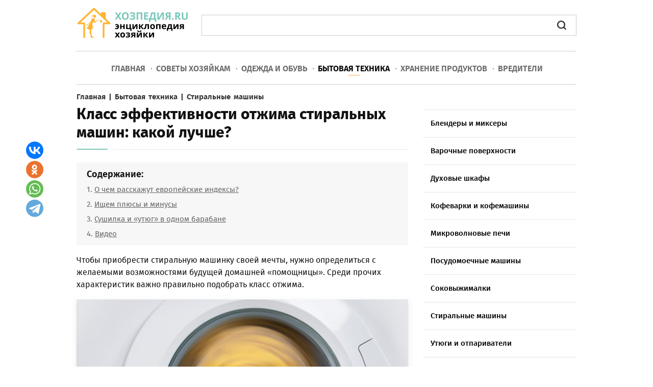

--- FILE ---
content_type: text/html; charset=utf-8
request_url: https://hozpedia.ru/klass-otzhima-v-stiralnyh-mashinah-kakoj-luchshe.html
body_size: 12562
content:
<!DOCTYPE html>
<html xmlns:og="http://ogp.me/ns#" xmlns:fb="http://ogp.me/ns/fb#" xmlns="http://www.w3.org/1999/xhtml" xml:lang="ru-ru" lang="ru-ru" dir="ltr">
<head>
<script type="text/javascript" defer src="https://hozpedia.ru/media/plg_speedcache/cache/js/sc_291c01d530de68c4f4614f9475093aa9.js"></script>
<meta name="viewport" content="width=device-width, initial-scale=1.0">
<base href="https://hozpedia.ru/klass-otzhima-v-stiralnyh-mashinah-kakoj-luchshe.html" />
	<meta http-equiv="content-type" content="text/html; charset=utf-8" />
	<meta name="twitter:card" content="summary" />
	<meta name="twitter:url" content="https://hozpedia.ru/klass-otzhima-v-stiralnyh-mashinah-kakoj-luchshe.html" />
	<meta name="twitter:title" content="Класс отжима в стиральных машинах: какой лучше, что означает" />
	<meta name="twitter:description" content="Характеристика классов отжима стиральных машин. Советы по выбору класса отжима в агрегате. Другие параметры и функции стиральных машин. " />
	<meta name="twitter:image" content="https://hozpedia.ru/images/sovety/klass-otzhima-v-stiralnyh-mashinah-kakoj-luchshe1.jpg" />
	<meta name="description" content="Характеристика классов отжима стиральных машин. Советы по выбору класса отжима в агрегате. Другие параметры и функции стиральных машин. " />
	<title>Класс отжима в стиральных машинах: какой лучше, что означает</title>
	<link href="https://hozpedia.ru/klass-otzhima-v-stiralnyh-mashinah-kakoj-luchshe.html" rel="canonical" />
	<link href="/templates/hozpedia/favicon.ico" rel="shortcut icon" type="image/vnd.microsoft.icon" />
	<link href="/components/com_jcomments/tpl/default/style.css?v=3002" rel="stylesheet" type="text/css" />
	<link href="/plugins/content/extravote/assets/extravote.css" rel="stylesheet" type="text/css" />
	<link href="/templates/hozpedia/css/template.css" rel="stylesheet" type="text/css" />
	<link href="/templates/hozpedia/css/slicknav.css" rel="stylesheet" type="text/css" />
	<link href="/plugins/system/speedcache/lazy_loading/css/jquery.lazyload.fadein.css" rel="stylesheet" type="text/css" />
	<link href="/plugins/system/speedcache/lazy_loading/css/jquery.lazyloadxt.spinner.css" rel="stylesheet" type="text/css" />
	<link href="https://hozpedia.ru/modules/mod_je_accordionmenu/css/style.css" rel="stylesheet" type="text/css" />
	<script type="text/javascript" defer src="https://hozpedia.ru/media/plg_speedcache/cache/js/sc_d11658a04074beb81767e82053cb3978.js"></script>
	<script type="text/javascript" defer src="https://hozpedia.ru/media/plg_speedcache/cache/js/sc_60965474f92f25f534047a6d8050276a.js"></script>
	<script type="text/javascript" defer src="https://hozpedia.ru/media/plg_speedcache/cache/js/sc_fe8d80d54f454eee51018c23c5612e23.js"></script>
	<script src="/media/jui/js/jquery.min.js?2d2b830b6c4f22b78482d318b879e0bd" type="text/javascript" defer="defer"></script>
	<script type="text/javascript" defer src="https://hozpedia.ru/media/plg_speedcache/cache/js/sc_fc3d7a2d6cad7d84e944659757874b9d.js"></script>
	<script type="text/javascript" defer src="https://hozpedia.ru/media/plg_speedcache/cache/js/sc_5de26554b681a93dff34035ffa6b21d9.js"></script>
	<script type="text/javascript" defer src="https://hozpedia.ru/media/plg_speedcache/cache/js/sc_da43cfab200de30d7e1191c0b1a00d70.js"></script>
	<script src="/plugins/system/speedcache/lazy_loading/js/jquery.lazyload.min.js" type="text/javascript"></script>
	<script type="text/javascript" defer src="https://hozpedia.ru/media/plg_speedcache/cache/js/sc_49385dd51ba98744b5c941041e8261c3.js"></script>
	<script type="text/javascript" defer src="https://hozpedia.ru/media/plg_speedcache/cache/js/sc_2e20f439b404faea92f954d3637caeef.js"></script>
	<!-- Perfect Open Graph Tags -->
	<meta property="og:title" content="Класс отжима в стиральных машинах: какой лучше, что означает"/>
	<meta property="og:type" content="article"/>
	<meta property="og:url" content="https://hozpedia.ru/klass-otzhima-v-stiralnyh-mashinah-kakoj-luchshe.html"/>
	<meta property="og:site_name" content="hozpedia.ru"/>
	<meta property="og:description" content="Характеристика классов отжима стиральных машин. Советы по выбору класса отжима в агрегате. Другие параметры и функции стиральных машин. "/>
	<meta property="og:image" content="https://hozpedia.ru/images/sovety/klass-otzhima-v-stiralnyh-mashinah-kakoj-luchshe1.jpg"/>

<script type="text/javascript" defer src="https://hozpedia.ru/media/plg_speedcache/cache/js/sc_e73aecda17aef85b6300a100806ae6e9.js"></script>
<script type="text/javascript" defer src="https://hozpedia.ru/media/plg_speedcache/cache/js/sc_93dd1776c965adb0084fd72dd7bb4290.js"></script>
</head>
<body>
<div class="mainmoby">
<div class="slicknav_menu"><a href="#" aria-haspopup="true" tabindex="0" class="slicknav_btn slicknav_collapsed"><span class="slicknav_menutxt">МЕНЮ</span><span class="slicknav_icon"><span class="slicknav_icon-bar"></span><span class="slicknav_icon-bar"></span><span class="slicknav_icon-bar"></span></span></a><a id="logomin" href="/" class="slicknav_collapsed">ХОЗПЕДИЯ.RU</a></div>
</div>
<div id="wrapper">
<div id="container">
<div class="headers">
<a href="/">
<img class="speedcache-lazy speedcache-lazy-hidden logo" data-speedcachelazy-srcset="/templates/hozpedia/img/logo440.webp 2x" src="[data-uri]" data-speedcachelazy-src="/templates/hozpedia/img/logo.webp" alt=""  width="220" height="64" /><noscript><img class="logo" srcset="/templates/hozpedia/img/logo440.webp 2x" src="/templates/hozpedia/img/logo.webp" alt=""  width="220" height="64" /></noscript>
</a>
<div class="search">
<script type="text/javascript" defer src="https://hozpedia.ru/media/plg_speedcache/cache/js/sc_427075d5f127474d5bec633448bef928.js"></script>
<gcse:search></gcse:search>
</div>
</div>
<div class="borderbott topmain article">
<ul class="nav menu" id="main">
<li class="item-259"><a href="/" >Главная</a></li><li class="item-196"><a href="/sovety-khozyajkam.html" >Советы хозяйкам</a></li><li class="item-274 parent"><a href="/odezhda-i-obuv.html" >Одежда и обувь</a></li><li class="item-275 active parent"><a href="/bytovaya-tekhnika.html" >Бытовая техника</a></li><li class="item-295"><a href="/khranenie-produktov.html" >Хранение продуктов</a></li><li class="item-276"><a href="/vrediteli.html" >Вредители</a></li></ul>

<script type="text/javascript" defer src="https://hozpedia.ru/media/plg_speedcache/cache/js/sc_5e62d50fe8f549a7b5fbf110158c3873.js"></script>
</div>


<div id="system-message-container">
	</div>

<div class="sovety">
<div class="article-left">
<div class="breadcrumbs sov" itemscope itemtype="https://schema.org/BreadcrumbList">
<span itemprop="itemListElement" itemscope itemtype="https://schema.org/ListItem"><a href="/" itemprop="item"" class="pathway"><span itemprop="name">Главная</span></a><meta itemprop="position" content="1" /></span> | <span itemprop="itemListElement" itemscope itemtype="https://schema.org/ListItem"><a href="/bytovaya-tekhnika.html" itemprop="item"" class="pathway"><span itemprop="name">Бытовая техника</span></a><meta itemprop="position" content="2" /></span> | <span itemprop="itemListElement" itemscope itemtype="https://schema.org/ListItem"><a href="/stiralnye-mashiny.html" itemprop="item"" class="pathway"><span itemprop="name">Стиральные машины</span></a><meta itemprop="position" content="3" /></span></div>
<span itemscope itemtype="https://schema.org/Article">
<div class="titleh"><h1 itemprop="headline">Класс эффективности отжима стиральных машин: какой лучше?</h1></div>
<meta itemprop="datePublished" content="2018-05-19 18:14:07" />
<meta itemprop="dateModified" content="2023-01-30 11:25:09" />
<div id="tocst"><span>Содержание:</span><ol><li><a href="#title0">О чем расскажут европейские индексы?</a></li>
<li><a href="#title1">Ищем плюсы и минусы</a></li>
<li><a href="#title2">Сушилка и «утюг» в одном барабане</a></li>
<li><a href="#title3">Видео</a></li></ol></div><p>Чтобы приобрести стиральную машинку своей мечты, нужно определиться с желаемыми возможностями будущей домашней «помощницы». Среди прочих характеристик важно правильно подобрать класс отжима.</p>
<div class="illustr"><img class="speedcache-lazy speedcache-lazy-hidden" height="400" itemprop="image" src="[data-uri]" data-speedcachelazy-src="/images/sovety/klass-otzhima-v-stiralnyh-mashinah-kakoj-luchshe1.jpg" alt="Отжим – важнейший процесс стирки" width="650" /><noscript><img itemprop="image" src="/images/sovety/klass-otzhima-v-stiralnyh-mashinah-kakoj-luchshe1.jpg" alt="Отжим – важнейший процесс стирки" width="650" /></noscript> <span class="istochnik">Отжим – важнейший процесс стирки</span></div>
<div class="tiz3"><div id="yandex_rtb_R-A-276835-34"></div>
<script type="text/javascript" defer src="https://hozpedia.ru/media/plg_speedcache/cache/js/sc_6ae97ee9bc2061ef87adbfa2793db377.js"></script></div>
<h2 id="title0">О чем расскажут европейские индексы?</h2>
<p>Прежде всего следует разобраться, что такое класс отжима в стиральных машинах. Считается, что это один из самых важных параметров оценки современных моделей. Он характеризует процент влажности, оставшийся в постиранных вещах. Данный показатель зависит от количества оборотов барабана в секунду – чем выше скорость, тем суше вещи.</p>
<p>Чтобы рассчитать эффективность названного процесса в домашних условиях, нужно взвесить отжатое белье, высушить его и снова взвесить. Затем следует произвести несложный расчет: вычесть вес высушенного белья из веса влажного, результат разделить на вес сухих вещей и умножить на 100%.</p>
<p>Например, после стирки вы взвесили белье, вышло 5 кг. После сушки его вес уменьшился до 3 кг. В результате вычитания получаем число 2. Делим его на 3 – выходит 0,66. Умножаем дробь на 100% – получается, что процент влажности составляет 66%.</p>
<div class="illustr"><img class="speedcache-lazy speedcache-lazy-hidden" height="400" itemprop="image" src="[data-uri]" data-speedcachelazy-src="/images/sovety/klass-otzhima-v-stiralnyh-mashinah-kakoj-luchshe2.jpg" alt="Классы эффективности отжима" width="650" /><noscript><img itemprop="image" src="/images/sovety/klass-otzhima-v-stiralnyh-mashinah-kakoj-luchshe2.jpg" alt="Классы эффективности отжима" width="650" /></noscript> <span class="istochnik">Классы эффективности отжима</span></div>
<p>К счастью, при покупке техники в магазине ничего самостоятельно считать не придется. Класс отжима стиральной машины обычно указан в документации к модели. Он классифицируется индексами от A до G. Это европейский стандарт качества сушки белья, который принят во всем мире. Каждый показатель означает, насколько сухими окажутся ваши вещи после окончания стирки. Рассмотрим классификацию подробнее:</p>
<ul>
<li><strong>G </strong>– процент влаги после отжима выше 90%. В таких агрегатах белье на выходе будет сухим лишь на 10%. Количество оборотов барабана в минуту – 400;</li>
<li><strong>F </strong>– предполагает эффективность отжима 81-90% со скоростью 600 оборотов в минуту;</li>
<li><strong>E </strong>– процент оставшейся после стирки влаги – 72-81%. Техника этого класса «прокрутит» белье со скоростью 800 оборотов в минуту;</li>
<li><strong>D</strong> – в вещах останется 63-72% влаги. Скорость – 1000 оборотов в минуту;</li>
<li><strong>C </strong>– обеспечит эффективность отжима на 54-63%. При этом барабан будет крутиться со скоростью 1200 оборотов в минуту;</li>
<li><strong>B</strong> – стиральная машина отжимает белье на скорости 1400 оборотов в минуту, оставляя в нем не более 45-54% влаги;</li>
<li><strong>A</strong> – обеспечивает самый сухой отжим – в вещах остается не более 45% влаги. Скорость –1600 оборотов в минуту.</li>
</ul>
<h2 id="title1">Ищем плюсы и минусы</h2>
<p>Из характеристик видно, что класс А позволяет доставать белье из стиральной машины практически сухим. Это особенно удобно при стирке толстых вещей, например джинсов, курток, полотенец. Если их плохо отжать, они будут очень тяжелыми. Обладателям стиральных машин с низким классом отжима придется немало потрудиться, чтобы вытащить из барабана и развесить такие вещи. Если физические нагрузки вам противопоказаны, лучше приобрести модель с высоким классом отжима.</p>
<div class="illustr"><img class="speedcache-lazy speedcache-lazy-hidden" height="400" itemprop="image" src="[data-uri]" data-speedcachelazy-src="/images/sovety/klass-otzhima-v-stiralnyh-mashinah-kakoj-luchshe3.jpg" alt="Обладателям стиральных машин с низким классом отжима придется немало потрудиться, чтобы вытащить из барабана и развесить мокрые вещи" width="650" /><noscript><img itemprop="image" src="/images/sovety/klass-otzhima-v-stiralnyh-mashinah-kakoj-luchshe3.jpg" alt="Обладателям стиральных машин с низким классом отжима придется немало потрудиться, чтобы вытащить из барабана и развесить мокрые вещи" width="650" /></noscript> <span class="istochnik">Обладателям стиральных машин с низким классом отжима придется немало потрудиться, чтобы вытащить из барабана и развесить мокрые вещи</span></div>
<p>Однако машины высокого класса обычно существенно дороже тех, которые относятся к более низким классам. Не каждый потребитель может позволить себе подобную покупку.</p>
<p>В дальнейшем «быстрая» машина может потребовать и повышенных затрат электричества, потому что сушит вещи на больших оборотах. Это сделает процесс стирки дороже. Правда, сейчас можно подобрать модель, которая позволит экономно расходовать электроэнергию при самом быстром вращении барабана. Такая техника имеет маркировку А++, А+ и А. Далее идут марки с классами энергоэффективности В, С D, E, F, G. Но вряд ли сейчас можно найти наиболее энергоемкие модели на прилавках магазинов: они уже считаются устаревшими.</p>
<div class="tiz3"><div id="yandex_rtb_R-A-276835-22"></div>
<script type="text/javascript" defer src="https://hozpedia.ru/media/plg_speedcache/cache/js/sc_d37a24750407c9ae8edb5d521764320a.js"></script></div>
<p>Максимальный разгон барабана также может портить деликатные вещи, например из шерсти и шелка. От быстрого вращения нити изнашиваются, становятся тусклыми и тонкими. К тому же при сильном отжиме белье нередко сильно мнется, и разгладить его бывает трудно.</p>
<p>При выборе класса отжима стоит учесть: трудно отличить разницу между влажностью вещей, отжатых при 1000 и 1600 оборотах в минуту. Это заметно только при стирке белья из очень плотных тканей. Но если сравнить 400 и 800 оборотов, то разница окажется существенной. Так, при 400 вещь после отжима останется совсем мокрой, а при 800 – ее влажность будет лишь немного превышать влажность воздуха в помещении.</p>
<h2 id="title2">Сушилка и «утюг» в одном барабане</h2>
<p>Отметим дополнительные нюансы, которые помогут вам в подборе стиральной машины с правильными параметрами отжима. К примеру, это дополнительные функции, встроенные в некоторые современные модели. Так, очень удобен режим, обеспечивающий последующую легкую глажку вещей. В подобной машине барабан периодически меняет скорость. За счет этого белье не мнется, как бы быстро его ни «крутило». После завершения процесса выстиранные вещи можно не гладить, а просто развесить.</p>
<p>И еще один совет. Продавцы нередко уверяют, что машины с вертикальной загрузкой белья отжимают надежнее, чем с горизонтальной. На самом деле «вертикалки» вибрируют намного сильнее, чем «горизонталки», что не способствует эффективности работы техники.</p>
<blockquote class="vstavka-block">Уважаемые читатели! Подписывайтесь на наш Телеграм, в нем вы найдете полезную информацию по домоводству и не только: <a target="_blank" rel="nofollow" href="https://hozpedia.ru/ads/redir.php?url=https://t.me/hozpedia">Перейти на канал</a></blockquote><div class="illustr"><img class="speedcache-lazy speedcache-lazy-hidden" height="400" itemprop="image" src="[data-uri]" data-speedcachelazy-src="/images/sovety/klass-otzhima-v-stiralnyh-mashinah-kakoj-luchshe4.jpg" alt="Правильно подобранный класс отжима стиральной машины позволит доставать из машины чистое и практически сухое белье" width="650" /><noscript><img itemprop="image" src="/images/sovety/klass-otzhima-v-stiralnyh-mashinah-kakoj-luchshe4.jpg" alt="Правильно подобранный класс отжима стиральной машины позволит доставать из машины чистое и практически сухое белье" width="650" /></noscript> <span class="istochnik">Правильно подобранный класс отжима стиральной машины позволит доставать из машины чистое и практически сухое белье</span></div>
<p>Если вы правильно подберете комфортный класс отжима, то всегда будете с удовольствием доставать из машины чистое и практически сухое белье.</p>
<h2 id="title3">Видео</h2>
<p>Предлагаем вам посмотреть видео, из которого можно узнать, какой класс отжима в стиральных машинах лучше. 
<div class="video-responsive">
<iframe loading="lazy" data-speedcachelazy-src="//www.youtube.com/embed/FwZ8lW2wOQc?rel=0&amp;fs=1&amp;wmode=transparent" width="auto" height="auto" frameborder="0" allowfullscreen></iframe><noscript><iframe src="//www.youtube.com/embed/FwZ8lW2wOQc?rel=0&amp;fs=1&amp;wmode=transparent" width="auto" height="auto" frameborder="0" allowfullscreen></iframe></noscript></div>
</p>
<p>Автор: Анна Войтко</p> <div class="clear"></div>
 <div class="recl">
 <center>
<div id="yandex_rtb_R-A-276835-28"></div>
<script type="text/javascript" defer src="https://hozpedia.ru/media/plg_speedcache/cache/js/sc_db60ad9303e6061230eb6bec0c414d90.js"></script>
 </center>
 </div>
<div class="helps"><p><span>Нашли ошибку? Выделите текст мышкой и нажмите:</span> <img src="/templates/hozpedia/img/imgoshibka.png" alt="" width="147" height="36" /></p></div>
<div class="size-1 extravote"><span class="extravote-info strleftstop">Оцените статью: </span><span class="extravote-stars str">
<span id="rating_210_0" class="current-rating" style="width:91%;">1</span>
      <span class="extravote-star"><a href="javascript:void(null)" onclick="javascript:JVXVote(210,0.5,580.5,127,'0',1,1,1);" title="0.5 из 5" class="ev-5-stars">1</a></span>
      <span class="extravote-star"><a href="javascript:void(null)" onclick="javascript:JVXVote(210,1,580.5,127,'0',1,1,1);" title="1 из 5" class="ev-10-stars">1</a></span>
      <span class="extravote-star"><a href="javascript:void(null)" onclick="javascript:JVXVote(210,1.5,580.5,127,'0',1,1,1);" title="1.5 из 5" class="ev-15-stars">1</a></span>
      <span class="extravote-star"><a href="javascript:void(null)" onclick="javascript:JVXVote(210,2,580.5,127,'0',1,1,1);" title="2 из 5" class="ev-20-stars">1</a></span>
      <span class="extravote-star"><a href="javascript:void(null)" onclick="javascript:JVXVote(210,2.5,580.5,127,'0',1,1,1);" title="2.5 из 5" class="ev-25-stars">1</a></span>
      <span class="extravote-star"><a href="javascript:void(null)" onclick="javascript:JVXVote(210,3,580.5,127,'0',1,1,1);" title="3 из 5" class="ev-30-stars">1</a></span>
      <span class="extravote-star"><a href="javascript:void(null)" onclick="javascript:JVXVote(210,3.5,580.5,127,'0',1,1,1);" title="3.5 из 5" class="ev-35-stars">1</a></span>
      <span class="extravote-star"><a href="javascript:void(null)" onclick="javascript:JVXVote(210,4,580.5,127,'0',1,1,1);" title="4 из 5" class="ev-40-stars">1</a></span>
      <span class="extravote-star"><a href="javascript:void(null)" onclick="javascript:JVXVote(210,4.5,580.5,127,'0',1,1,1);" title="4.5 из 5" class="ev-45-stars">1</a></span>
      <span class="extravote-star"><a href="javascript:void(null)" onclick="javascript:JVXVote(210,5,580.5,127,'0',1,1,1);" title="5 из 5" class="ev-50-stars">1</a></span>
  </span>
  
	
	  
  <span class="extravote-info str" id="extravote_210_0">Рейтинг: <span>4.57</span> (<span>127</span> голосов)</span>
</div><div class="polstsgoog bottom">&nbsp;</div>
<div id="random" class="contentNewBoxsp aznaetelivy">
<span class="ttl">Знаете ли вы, что:</span><p id="qo1" class="quotes" style="display:block;">Для борьбы с молью существуют специальные ловушки. В липкий слой, которым они покрыты, добавлены феромоны самок, привлекающие самцов. Прилипая к ловушке, они выбывают из процесса размножения, что ведет к уменьшению популяции моли.</p>
<p id="qo2" class="quotes" style="display:none;">Привычка «экономно» пользоваться стиральной машиной-автомат может привести к появлению в ней неприятного запаха. Стирки при температурах ниже 60 ℃ и короткие полоскания позволяют грибкам и бактериям с грязной одежды оставаться на внутренних поверхностях и активно размножаться.</p>
<p id="qo3" class="quotes" style="display:none;">В посудомоечной машине хорошо отмываются не только тарелки и чашки. В нее можно загрузить пластмассовые игрушки, стеклянные плафоны светильников и даже грязные овощи, например картошку, но только без применения моющих средств.</p>
<p id="qo4" class="quotes" style="display:none;">Нити из золота и серебра, которыми в старину вышивали одежду, называются канителью. Для их получения металлическую проволоку долго тянули клещами до состояния необходимой тонкости. Отсюда и пошло выражение «тянуть (разводить) канитель» – «заниматься долгой однообразной работой» или «затягивать выполнение дела».</p>
<p id="qo5" class="quotes" style="display:none;">Перед тем как выводить различные пятна с одежды, нужно выяснить, насколько безопасен выбранный растворитель для самой ткани. Его наносят в небольшом количестве на малозаметный участок вещи со стороны изнанки на 5-10 минут. Если материал сохраняет свою структуру и цвет, можно переходить к пятнам.</p>
<p id="qo6" class="quotes" style="display:none;">Натяжные потолки из ПВХ-пленки способны выдерживать от 70 до 120 л воды на 1 м<sup>2</sup> своей площади (в зависимости от размеров потолка, степени его натяжения и качества пленки). Так что можно не опасаться протечек от соседей сверху.</p>
<p id="qo7" class="quotes" style="display:none;">Свежий лимон подходит не только для чая: очистите загрязнения с поверхности акриловой ванны, потерев половинкой разрезанного цитруса, или быстро вымойте микроволновку, поставив в нее емкость с водой и дольками лимона на 8-10 минут при максимальной мощности. Размягченную грязь останется просто вытереть губкой.</p>
<p id="qo8" class="quotes" style="display:none;">Если на любимых вещах появились первые признаки вынашивания в виде неопрятных катышков, от них можно избавиться при помощи специальной машинки – шейвера. Он быстро и эффективно сбривает сбившиеся в комки волокна ткани и возвращает вещам достойный вид.</p>
<p id="qo9" class="quotes" style="display:none;">Удалить накипь и нагар с подошвы утюга проще всего поваренной солью. Насыпьте на бумагу толстый слой соли, нагрейте утюг до максимума и несколько раз, слегка придавливая, проведите утюгом по солевой подстилке.</p>
</div>
<div class="knopki"><span class="delim">Поделиться:</span>
<div class="yashare-auto-init"><span class="b-share">
   <a rel="nofollow" target="_blank" title="ВКонтакте" class="b-share__handle b-share__link b-share-btn__vkontakte" onclick="window.open(this.href,'targetWindow','toolbar=no,location=no,status=no,menubar=no,scrollbars=yes,resizable=no,top='+((screen.height-560)/2)+',left='+((screen.width-560)/2)+',width=560,height=560');return false;" href="https://vk.com/share.php?url=https%3A%2F%2Fhozpedia.ru%2Fklass-otzhima-v-stiralnyh-mashinah-kakoj-luchshe.html&amp;title=%D0%9A%D0%BB%D0%B0%D1%81%D1%81+%D1%8D%D1%84%D1%84%D0%B5%D0%BA%D1%82%D0%B8%D0%B2%D0%BD%D0%BE%D1%81%D1%82%D0%B8+%D0%BE%D1%82%D0%B6%D0%B8%D0%BC%D0%B0+%D1%81%D1%82%D0%B8%D1%80%D0%B0%D0%BB%D1%8C%D0%BD%D1%8B%D1%85+%D0%BC%D0%B0%D1%88%D0%B8%D0%BD%3A+%D0%BA%D0%B0%D0%BA%D0%BE%D0%B9+%D0%BB%D1%83%D1%87%D1%88%D0%B5%3F"><span class="b-share-icon b-share-icon_vkontakte"></span></a>
   <a rel="nofollow" target="_blank" title="Одноклассники" class="b-share__handle b-share__link b-share-btn__odnoklassniki" onclick="window.open(this.href,'targetWindow','toolbar=no,location=no,status=no,menubar=no,scrollbars=yes,resizable=yes,top='+((screen.height-560)/2)+',left='+((screen.width-560)/2)+',width=560,height=560');return false;" href="https://connect.ok.ru/dk?st.cmd=OAuth2Login&st.layout=w&st.redirect=%252Fdk%253Fcmd%253DWidgetSharePreview%2526amp%253Bst.cmd%253DWidgetSharePreview%2526amp%253Bst.shareUrl%253Dhttps%3A%2F%2Fhozpedia.ru%2Fklass-otzhima-v-stiralnyh-mashinah-kakoj-luchshe.html&st._wt=1&st.client_id=-1" data-service="odnoklassniki"><span class="b-share-icon b-share-icon_odnoklassniki"></span></a>
   <a rel="nofollow" target="_blank" title="Watsapp" class="b-share__handle b-share__link b-share-btn__twitter" onclick="window.open(this.href,'targetWindow','toolbar=no,location=no,status=no,menubar=no,scrollbars=yes,resizable=yes,top='+((screen.height-560)/2)+',left='+((screen.width-560)/2)+',width=560,height=560');return false;" href="https://api.whatsapp.com/send?text=https%3A%2F%2Fhozpedia.ru%2Fklass-otzhima-v-stiralnyh-mashinah-kakoj-luchshe.html&utm_source=share2"><span class="b-share-icon b-share-icon_twitter"></span></a>
   <a rel="nofollow" target="_blank" title="Telegram" class="b-share__handle b-share__link b-share-btn__moimir" onclick="window.open(this.href,'targetWindow','toolbar=no,location=no,status=no,menubar=no,scrollbars=yes,resizable=yes,top='+((screen.height-560)/2)+',left='+((screen.width-560)/2)+',width=560,height=560');return false;" href="https://t.me/share/url?url=https%3A%2F%2Fhozpedia.ru%2Fklass-otzhima-v-stiralnyh-mashinah-kakoj-luchshe.html&utm_source=share2"><span class="b-share-icon b-share-icon_moimir"></span></a></span></div>
</div>
<script type="text/javascript" defer src="https://hozpedia.ru/media/plg_speedcache/cache/js/sc_d377a4e5685b5b91dabf2d3470118ea6.js"></script>
<div id="jc">
<div id="comments"></div>
<div id="comments-form-link">
<a id="addcomments" class="showform" href="#addcomments" onclick="jcomments.showForm(210,'com_content', 'comments-form-link'); return false;">Добавить комментарий</a>
</div>
<script type="text/javascript" defer src="https://hozpedia.ru/media/plg_speedcache/cache/js/sc_d0d92d415e33c559a42061dd79bef27a.js"></script> 
</div></span>
<div class="recepti podst">
<div class="titles">Читайте также</div> 
<a href="/kak-izbavitsja-ot-zapaha-sobachej-mochi-v-kvartire.html">
<div class="miniblock">
<div class="image">
<img class="speedcache-lazy speedcache-lazy-hidden" src="[data-uri]" data-speedcachelazy-src="/images/sovety/kak-izbavitsja-ot-zapaha-sobachej-mochi-v-kvartire-1.jpg" width="311" height="230" alt="Как избавиться от запаха собачьей мочи в квартире" /><noscript><img src="/images/sovety/kak-izbavitsja-ot-zapaha-sobachej-mochi-v-kvartire-1.jpg" width="311" height="230" alt="Как избавиться от запаха собачьей мочи в квартире" /></noscript></div>
<span class="cattitle">Советы хозяйкам</span>
<span class="title">Как избавиться от запаха собачьей мочи в квартире</span>
</div>
</a>
<a href="/kak-myt-kisti-dlja-makijazha.html">
<div class="miniblock right">
<div class="image">
<img class="speedcache-lazy speedcache-lazy-hidden" src="[data-uri]" data-speedcachelazy-src="/images/sovety/kak-myt-kisti-dlja-makijazha-1.jpg" width="311" height="230" alt="Как мыть кисти для макияжа в домашних условиях" /><noscript><img src="/images/sovety/kak-myt-kisti-dlja-makijazha-1.jpg" width="311" height="230" alt="Как мыть кисти для макияжа в домашних условиях" /></noscript></div>
<span class="cattitle">Советы хозяйкам</span>
<span class="title">Как мыть кисти для макияжа в домашних условиях</span>
</div>
</a>
<div class="clear"></div><a href="/kak-pochistit-kozhanuju-sumku.html">
<div class="miniblock">
<div class="image">
<img class="speedcache-lazy speedcache-lazy-hidden" src="[data-uri]" data-speedcachelazy-src="/images/sovety/kak-pochistit-kozhanuju-sumku-1.jpg" width="311" height="230" alt="Как почистить кожаную сумку в домашних условиях" /><noscript><img src="/images/sovety/kak-pochistit-kozhanuju-sumku-1.jpg" width="311" height="230" alt="Как почистить кожаную сумку в домашних условиях" /></noscript></div>
<span class="cattitle">Советы хозяйкам</span>
<span class="title">Как почистить кожаную сумку в домашних условиях</span>
</div>
</a>
<a href="/znachki-na-stiralnoj-mashine.html">
<div class="miniblock right">
<div class="image">
<img class="speedcache-lazy speedcache-lazy-hidden" src="[data-uri]" data-speedcachelazy-src="/images/sovety/znachki-na-stiralnoj-mashine-1.jpg" width="311" height="230" alt="Значки на стиральной машине (обозначение режимов стирки)" /><noscript><img src="/images/sovety/znachki-na-stiralnoj-mashine-1.jpg" width="311" height="230" alt="Значки на стиральной машине (обозначение режимов стирки)" /></noscript></div>
<span class="cattitle">Стиральные машины</span>
<span class="title">Значки на стиральной машине (обозначение режимов стирки)</span>
</div>
</a>
<div class="clear"></div><a href="/kak-hranit-kokosovoe-maslo.html">
<div class="miniblock">
<div class="image">
<img class="speedcache-lazy speedcache-lazy-hidden" src="[data-uri]" data-speedcachelazy-src="/images/hranenie-produktov/kak-hranit-kokosovoe-maslo-1.jpg" width="311" height="230" alt="Как хранить кокосовое масло в домашних условиях" /><noscript><img src="/images/hranenie-produktov/kak-hranit-kokosovoe-maslo-1.jpg" width="311" height="230" alt="Как хранить кокосовое масло в домашних условиях" /></noscript></div>
<span class="cattitle">Хранение продуктов</span>
<span class="title">Как хранить кокосовое масло в домашних условиях</span>
</div>
</a>
<a href="/chem-otstirat-chernila-ot-ruchki-s-odezhdy.html">
<div class="miniblock right">
<div class="image">
<img class="speedcache-lazy speedcache-lazy-hidden" src="[data-uri]" data-speedcachelazy-src="/images/sovety/chem-otstirat-chernila-ot-ruchki-s-odezhdy-1.jpg" width="311" height="230" alt="Чем отстирать чернила от ручки с одежды" /><noscript><img src="/images/sovety/chem-otstirat-chernila-ot-ruchki-s-odezhdy-1.jpg" width="311" height="230" alt="Чем отстирать чернила от ручки с одежды" /></noscript></div>
<span class="cattitle">Одежда</span>
<span class="title">Чем отстирать чернила от ручки с одежды</span>
</div>
</a>
<div class="clear"></div><a href="/kak-izbavitsja-ot-hlama-v-kvartire.html">
<div class="miniblock">
<div class="image">
<img class="speedcache-lazy speedcache-lazy-hidden" src="[data-uri]" data-speedcachelazy-src="/images/sovety-hozjajkam/kak-izbavitsja-ot-hlama-v-kvartire-1.jpg" width="311" height="230" alt="Как избавиться от хлама в квартире" /><noscript><img src="/images/sovety-hozjajkam/kak-izbavitsja-ot-hlama-v-kvartire-1.jpg" width="311" height="230" alt="Как избавиться от хлама в квартире" /></noscript></div>
<span class="cattitle">Советы хозяйкам</span>
<span class="title">Как избавиться от хлама в квартире</span>
</div>
</a>
<a href="/blohi-v-kvartire.html">
<div class="miniblock right">
<div class="image">
<img class="speedcache-lazy speedcache-lazy-hidden" src="[data-uri]" data-speedcachelazy-src="/images/sovety/blohi-v-kvartire-1.jpg" width="311" height="230" alt="Как избавиться от блох в квартире" /><noscript><img src="/images/sovety/blohi-v-kvartire-1.jpg" width="311" height="230" alt="Как избавиться от блох в квартире" /></noscript></div>
<span class="cattitle">Вредители</span>
<span class="title">Как избавиться от блох в квартире</span>
</div>
</a>
<div class="clear"></div> 
 </div><div class="bottomyandex">
<!-- Yandex.RTB R-A-276835-7 -->
<div id="yandex_rtb_R-A-276835-7"></div>
<script type="text/javascript" defer src="https://hozpedia.ru/media/plg_speedcache/cache/js/sc_8de7683b64c856f4fa6fdce83eea9c2e.js"></script>
</div>
</div>
<div class="article-right">

<div id="je_accord97" class="je_acc ">

<ul >
<li class="item-284"><a href="/blendery-i-miksery.html" >Блендеры и миксеры</a></li><li class="item-289"><a href="/varochnye-poverkhnosti.html" >Варочные поверхности</a></li><li class="item-280"><a href="/dukhovye-shkafy.html" >Духовые шкафы</a></li><li class="item-282"><a href="/kofevarki-i-kofemashiny.html" >Кофеварки и кофемашины</a></li><li class="item-281"><a href="/mikrovolnovye-pechi.html" >Микроволновые печи</a></li><li class="item-285"><a href="/posudomoechnye-mashiny.html" >Посудомоечные машины</a></li><li class="item-283"><a href="/sokovyzhimalki.html" >Соковыжималки</a></li><li class="item-290 current active"><a href="/stiralnye-mashiny.html" >Стиральные машины</a></li><li class="item-286"><a href="/utyugi-i-otparivateli.html" >Утюги и отпариватели</a></li><li class="item-279"><a href="/kholodilniki.html" >Холодильники</a></li><li class="item-288"><a href="/chajniki.html" >Чайники</a></li></ul>
</div>
<script type="text/javascript" defer src="https://hozpedia.ru/media/plg_speedcache/cache/js/sc_5d44b6977fabdc310f0d57cb4d4ccb62.js"></script>

<div class="sidepl-article">
<div class="blocks">
<div id="yandex_rtb_R-A-276835-6"></div>
<script type="text/javascript" defer src="https://hozpedia.ru/media/plg_speedcache/cache/js/sc_a85c25bf60b252b4f676d1a747ec233a.js"></script>
</div>
<div id="yandx">
<div class="blocks">
<div id="yandex_rtb_R-A-276835-27"></div>
<script type="text/javascript" defer src="https://hozpedia.ru/media/plg_speedcache/cache/js/sc_3caa0c803619c81cd13016fab3f2c55e.js"></script>
</div>
</div>
</div>
</div>
</div></div>
<div class="clear"></div>
</div>
<div id="footert">
<div class="footer">
<ul class="nav menu" id="main">
<li class="item-291">	<a href="/sovety-khozyajkam.html">Советы хозяйкам</a>
</li><li class="item-292">	<a href="/odezhda-i-obuv.html">Одежда и обувь</a>
</li><li class="item-293 alias-parent-active">	<a href="/bytovaya-tekhnika.html">Бытовая техника</a>
</li><li class="item-294">	<a href="/vrediteli.html">Вредители</a>
</li></ul>

<ul class="nav menu" id="footrightmain">
<li class="item-199"><a href="/kontakty.html" >Контакты</a></li></ul>

</div>
</div>
<div id="footerb">
  <div class="footer">
 <div class="copy">
<p>Энциклопедия хозяйки - Hozpedia.ru &copy; 2026</p>
<p>При использовании материалов сайта активная ссылка обязательна.</p>
</div>
<div class="help">
 <span>Нашли ошибку?</span>
 <span>Выделите текст и нажмите:</span>
</div>
<div class="schet">
<!-- Yandex.Metrika counter --> <script type="text/javascript" defer src="https://hozpedia.ru/media/plg_speedcache/cache/js/sc_ad9ca0bf04ec80591cc29a03a2a1393f.js"></script> <noscript><div><img class="speedcache-lazy speedcache-lazy-hidden" src="[data-uri]" data-speedcachelazy-src="https://mc.yandex.ru/watch/46472976" style="position:absolute; left:-9999px;" alt="" /><noscript><img src="https://mc.yandex.ru/watch/46472976" style="position:absolute; left:-9999px;" alt="" /></noscript></div></noscript> <!-- /Yandex.Metrika counter -->
</div> 
  </div>
</div>
<div class="rt-block totop" style="display: none;">
<a href="#" id="gantry-totop" style="outline: none;">Вверх</a>
</div>
<script type="text/javascript" defer src="https://hozpedia.ru/media/plg_speedcache/cache/js/sc_5bf1f377c7f7a352ea887d8bb99e84fd.js"></script>
<script type="text/javascript" defer src="https://hozpedia.ru/media/plg_speedcache/cache/js/sc_295921e9421f3f7a14924aa40319610b.js"></script>
<script type="text/javascript" defer src="https://hozpedia.ru/media/plg_speedcache/cache/js/sc_691b82abf7aa97098f42e1168b668021.js"></script>
<script type="text/javascript" defer src="https://hozpedia.ru/media/plg_speedcache/cache/js/sc_8b29068c45302e681cdbec5410878dfa.js"></script>
<link rel="stylesheet" href="/templates/hozpedia/mistak/mistak.css" media="print" onload="this.media='all'; this.onload=null;" />
<!-- Cache generated by Speedcache extension from JoomUnited. See https://www.joomunited.com/products/speed-cache --></body>
</html>

--- FILE ---
content_type: text/css
request_url: https://hozpedia.ru/components/com_jcomments/tpl/default/style.css?v=3002
body_size: 4000
content:
/* content plugin styles */
.jcomments-links {margin-top: 10px; clear:both; text-align: left}
.comments-link, .readmore-link{padding: 0 5px 5px 14px;background-image: url(images/jc_blog.gif);background-repeat: no-repeat}
.comments-link {background-position: 0 -27px}
.readmore-link {background-position: 0 2px}
	
/* JComments common styles */
#jc {clear: both;max-width: 650px;width:100%;}
#jc a:link, #jc a:visited, #jc a:hover {outline: none} 
#jc .clear {clear: both; height: 1px; overflow: hidden}
#jc .busy { display:none; margin: 3px auto; padding: 0; width: 16px; height: 16px; background: url(images/jc_busy.gif) no-repeat; }

#jc h4 {color: #555;background-color: inherit;font-weight: bold;text-align: left;border-bottom: 1px solid #D2DADB;padding: 0 0 2px 0;margin-bottom: 10px}

#jc p.message {color: #777;background-color: inherit; background-image: none; text-align: center;text-decoration: none;text-transform: none;text-indent: 0;padding: 5px 0 0 0;border-top: 1px solid #D2DADB}

#comments {margin: 0;padding: 0;width: 100%;text-align: left;text-decoration: none;text-transform: none;text-indent: 0}
#comments a {color: #849B9F;background-color: inherit;font-weight: normal;text-decoration: none}
#comments a:active, #comments a:focus, #comments a:hover {color: #cc0000 !important; background-color: transparent !important;}
#comments a[rel*=external], #comments a[rel*=external]:active, #comments a[rel*=external]:hover, #comments a[rel*=external]:focus {background: url(images/jc_link.gif) no-repeat center right;padding: 0 10px 0 0;margin: 0 2px;display: inline-block}
	
/* RSS and Refresh*/
#comments .rss, #comments .refresh, #comments .subscribe {padding: 0 0 0 14px;margin: 0 2px;border: none;display: inline-block}
#comments .rss {background: url(images/jc_rss.gif) no-repeat center left !important}
#comments .refresh {background: url(images/jc_refresh.gif) no-repeat center left !important}
#comments .subscribe {background: url(images/jc_subscribe.gif) no-repeat center left !important}
#comments h4 .rss, #comments h4 .refresh {padding: 0 0 0 10px;margin: 0 0 0 5px;display: inline-block}

/* List footer */
#comments-list-footer {margin: 0 0 10px 20px !important}

/* Show/hide form */
/*#comments-form-link .showform {margin: 5px 0 0 22px;padding: 0 0 5px 14px;background: url(images/jc_blog.gif) no-repeat 0 -28px;border: none;font-weight: bold;display: block}*/
#comments-form-link .showform {width:300px;max-width:100%;margin-left:auto;margin-right:auto;margin-top:22px;margin-bottom: 8px;padding: 10px 0;background: #5c9991;border: none;font-weight: 400;display: block;text-align:center;color:#FFF;text-decoration:none;font-size: 1.1em; }
#comments-form-link{display: inline-block;width: 100%;}
/* Comment */
#comments .comment-box {margin: 0;padding: 0; color: #999}
#comments .comment-avatar {float: left;margin: 0;padding: 0}
#comments .avatar-indent {padding-left: 40px}

#comments .comment-anchor {color: #777; text-decoration: none; border: none}
#comments .comment-author{font-family: 'Fira Sans', sans-serif;font-size: 1em;color: #000;font-weight:600;}
#comments .author-homepage, #comments .author-email {color: #000; font-family: 'Fira Sans', sans-serif;font-size:0.875em;padding: 0}
#comments .author-homepage, #comments .author-email {text-decoration: none; border-bottom: 1px dotted #3c452d}
#comments .comment-title {color: #b01625;font: bold 1em Verdana, Arial, Sans-Serif;margin: 0;padding: 0}

/* Avatar */
#comments .comment-avatar img {width: 32px;border: none !important;}

/* Date and Time*/	
#comments .comment-date {float:right;font-family: 'Fira Sans', sans-serif;font-size: 0.94em;color: #6ab8ad;font-weight:400;margin: 0;padding: 0px;}
#comments .comment-date span{color:#999 !important;}
#comments .comment-body {font-family: 'Fira Sans', sans-serif; font-size:0.94em;color: #666666;line-height:1.4;margin: 12px 0 0 !important;padding:0 0 2px}

/* Quote, Code and Hidden block styles */
#comments .quote, #comments blockquote, #comments .code, #comments code, #comments pre {margin: 5px 0 5px 10px; display: block; clear: both; background-image: none}
#comments blockquote, #comments .hidden, #comments code, #comments pre {color: #849B9F;text-align: left;padding: 8px;margin-bottom: 8px}
#comments blockquote, #comments .hidden {border: 1px dashed #849B9F}
#comments code, #comments pre {border: 1px solid #dedede;overflow: hidden;white-space:normal}
#comments .code {background: none; border: none; padding:0}
#comments .quote {color: #777}
#comments .hidden {clear: both;display: block;margin: 5px 0}

/* Quote and Reply to buttons panel */
#comments .comments-buttons {height: 15px;float: right}

#comments .email, #comments .emailactive {font: normal 1em Verdana, Arial, Sans-Serif; text-decoration: none; white-space: normal; margin: 0; padding: 0; line-height: 10px; cursor: pointer; border-bottom: 1px dotted #999}
#comments .email {color: #444; background-color: inherit}
#comments .emailactive {color: #cc0000; background-color: inherit}
#comments .email img, #comments .emailactive img {padding: 0}

#comments p {font: normal 1em Verdana, Arial, Sans-Serif;margin: 5px 5px 5px 0;	padding: 0; text-decoration: none; text-transform: none; text-indent: 0}

#comments .comment-body img {padding: 0; border: 0 none}
#comments .comment-body .img {padding: 4px 0 !important; max-width: 500px}

#comments .toolbar {clear: both;color: #ccc;border-top: 1px solid #ccc;margin: 8px 0 0 0;padding: 5px 0 0 0}
#comments .toolbar a, #comments .toolbar a:hover {float: left; margin: 0 2px 0 0; width: 16px;height: 16px;cursor: pointer;background-color: transparent !important;background-image: url(images/jc_toolbar.gif) !important; background-repeat: no-repeat !important; padding: 0 !important;display: block;overflow: hidden;}
#comments .toolbar-button-edit {background-position: 0 0 !important}
#comments .toolbar-button-delete {background-position: 0 -16px !important}
#comments .toolbar-button-unpublish {background-position: 0 -32px !important}
#comments .toolbar-button-publish {background-position: 0 -48px !important}
#comments .toolbar-button-ip {background-position: 0 -64px !important}
#comments .toolbar-button-ban {background-position: 0 -80px !important}

/* Comments list */
#comments .comments-list {margin-top:28px;margin-left: 0px;display: inline-block;}
#comments .even, #comments .odd {background-image: none;background-color: transparent;color: #3c452d;border: none; margin-left: 0;margin-bottom: 12px;padding: 0;float:left; width:100%;}

#comments-list .comments-inline-edit {padding: 5px; margin: 5px 0; color: inherit;background-color: #fff;border: 1px solid #ccc}

/* Comment form */
div.comments-policy {color: #777; text-align: left;text-decoration: none;text-transform: none;text-indent: 0; background-color: inherit; border: 1px dotted #ccc; padding: 5px; margin: 5px 0 5px 20px; margin-left: 20px !important;}
div.comments-policy ol, div.comments-policy ul {margin: 0;padding: 5px 0 0 20px;}
div.comments-policy ol li, div.comments-policy ul li {font: normal 1em Verdana, Arial, Sans-Serif; margin: 0;padding: 0;border: none;line-height:  1em;}

#comments-form, #comments-form p, #comments-report-form, #comments-report-form p, #comments-form span, #comments-form .counter {text-align: left;text-decoration: none;text-transform: none;text-indent: 0}
#comments-form p, #comments-report-form p, #comments-form span, #comments-form .counter {color: #777;font-family: 'Fira Sans', sans-serif;}
#comments-form p, #comments-form #comments-form-error, #comments-form #comments-form-captcha-holder {font-family: 'Fira Sans', sans-serif;margin-left: 0px !important;margin-top: 10px;margin-bottom: 8px;overflow: hidden;padding: 0}
#comments-form  #comments-form-buttons {float:left;width: 100%;text-align: center; font-family: 'Fira Sans', sans-serif;font-size:1em;height:34px;margin-top:23px;margin-bottom:2px;}
#comments-form  #comments-form-buttons a {text-decoration:none;padding:11px 28px; background:#f2aa2e;color:#fff;}
#comments-inline-edit {border: 1px solid #ccc;margin: 5px 0 0 0;background: #fff}
#comments-inline-edit #comments-form p, #comments-inline-edit #comments-form #comments-form-buttons,
#comments-inline-edit #comments-form-error {font-family: 'Fira Sans', sans-serif;font-size:1em;margin-left: 5px !important;margin-left: 5px;margin-top: 5px;margin-bottom: 2px;padding: 0}

#comments-form img.smile {margin: 0 3px 3px 0;padding: 0;border: none;cursor: pointer;float:none}
#comments-form img.captcha {padding: 0;margin: 0 0 3px 0;border: 1px solid #ccc}
#comments-form span.captcha {padding: 0 0 0 12px; color: #777; background: url(images/jc_refreshg.gif) no-repeat 0 2px;cursor: pointer; display: inline-block}
#comments-form label, #comments-report-form label {color: #333; background-color: inherit; line-height: 1.5em; padding: 0;margin: 0;vertical-align: middle; display: inline;}
label[for="comments-form-subscribe"] {font-family: OpenSans-Semibold;font-size:1.6em !important;}
#comments-form input, #comments-report-form input, #comments-form textarea {/*color: #444;*/background-color: #fff;/*padding: 0 !important;margin: 0;border: 1px solid #ccc*/}
#comments-form input {/*width: 170px;margin-bottom: 2px;height: 1.5em*/}
#comments-form input.selected, #comments-form textarea.selected {/*color: #777;background-color: #ffffe0 !important;border: 1px solid #849B9F*/}
#comments-form input.error, #comments-form textarea.error {border: 1px solid #f00;text-decoration:none;text-transform:none;background-color: #ffffe0}

#comments-form input.checkbox {width: 16px; line-height: 1.5em; padding: 0; margin: 0; vertical-align: middle; border: none}
#comments-form input.captcha {width: 116px; margin: 3px 0 5px 0}
#comments-form textarea {/*max-width: 400px !important;width: 350px;*/margin:0;resize: none;margin-bottom:3px;}

#comments-form-message, .alert.alert- {padding: 10px 15px 10px 64px;font-family: 'Fira Sans', sans-serif;font-weight:bold; font-size:0.875em;color:#FFF;margin-bottom:20px;/*margin-right: 5px;*/display: block;clear: both;} 

.comments-form-message-error {background: url(images/x.png) no-repeat 36px 50%;border:2px solid #fde6e3; color:#f27461 !important}
.comments-form-message-info, .alert.alert- {background: #fff url(images/v.png) no-repeat 36px 50%;border:2px solid #e4f4f2; color:#000 !important;}

#comments-form .counterpanel {height:13px;display:block;overflow:hidden;color: #ccc;padding: 0;margin:0;border:1px solid #ddd;border-top-width:0;max-width: 400px !important;width: 350px;background-color: #eee}

#comments-form .grippie {height:13px;display:block;overflow:hidden;color: #ccc;padding: 0;margin:0;border:1px solid #ddd;border-top-width:0;max-width: 400px !important;width: 350px;cursor:s-resize;background: #eee url(images/jc_resize.gif) no-repeat right 2px}
#comments-form .grippie .counter {font-size: 10px;padding: 0; margin: 0}
#comments-form .grippie span {display:block;float:left}
#comments-form .grippie span span {display:inline;float:none}

#comments-form .btn, #comments-report-form .btn {float: left; background: url(images/jc_btnl.gif) no-repeat; margin-right: 5px; padding: 0 !important;}
#comments-form .btn div, #comments-report-form .btn div {margin:0 -1px 0 0; float: left;background: url(images/jc_btnr.gif) 100% 0 no-repeat; padding: 0 5px;}
#comments-form .btn a, #comments-report-form .btn a {text-decoration: none; height: 22px;line-height: 22px;font-size: 12px;font-weight: bold;color: #777;padding: 0 5px;border: none}
#comments-form .btn a:hover, #comments-form .btn a:focus, #comments-report-form .btn a:hover, #comments-report-form .btn a:focus {text-decoration: none; color: #0B55C4;background-color: transparent}
#comments-form-smilespanel {display: none;cursor: pointer;padding: 2px;max-width: 200px;background-color: #fff;border: 1px solid #ccc;overflow: auto;left: 0;top: 0;position:absolute;z-index: 999999 !important;}

#comments-footer, #comments-footer a {color: #ccc !important; background-color: inherit; font: normal 9px Verdana, Arial, Sans-Serif !important}
#comments-footer {display: block;height: 14px;border-top: 1px solid #ccc;padding-top: 1px;margin-top: 4px;text-align: right}
#comments-footer a {text-decoration: none !important;text-transform: none;padding: 0;margin: 0;border: none !important;float: right; background: none !important}

/* Pagination */
body #jc #nav-bottom, body #jc #nav-top {line-height: 19px !important;line-height: 17px;height: auto !important;text-align: center; margin: 0 auto;}
#jc #nav-bottom span.page, #jc #nav-top span.page { font-family: OpenSans-Bold;font-size:2em;color: #000;background-color: #fff;border: 1px solid #FFF}
#jc #nav-bottom span.hoverpage, #jc #nav-top span.hoverpage {color: #16a085;background-color: #fff;border: 1px solid #fff;font-family: OpenSans-Bold;font-size:2em;}
#jc #nav-bottom span, #jc #nav-top span {color: #000;background-color: inherit;font-size: 2em;padding: 4px 8px;cursor: pointer;vertical-align: top;display: inline-block;-webkit-border-radius:15px;-moz-border-radius:15px;border-radius:15px;}
#jc #nav-bottom span.activepage, #jc #nav-top span.activepage {font-weight: bold;color: inherit;background-color: white}
#jc div#nav-bottom, #jc div#nav-top {position: relative;z-index: 2;width: 100%}
#jc div#nav-bottom {margin: 0px 0 4px 0;padding: 0;  float: left;}
#jc #nav-bottom span.activepage {border-bottom: 1px solid #d6dadd;border-left: 1px solid #d6dadd;border-right: 1px solid #d6dadd;border-top: 1px solid #d6dadd}
#jc div#nav-top {margin: 10px 0;background: url(images/jc_dot.gif) repeat-x bottom}
#jc #nav-top span.activepage {border-top: 1px solid #d6dadd;border-left: 1px solid #d6dadd;border-right: 1px solid #d6dadd;border-bottom: 1px solid #d6dadd}
#jc #nav-bottom span.activepage {font-family: OpenSans-Bold;font-size:2em;}
#nav-bottom span.page {display:inline-block;}

/* Vote */
#jc span.comments-vote {width: 6em;height: 15px;float: right}
#jc span.comments-vote a{width: 15px;height: 14px;float: left;margin: 0 3px 0 0;display: block;background-repeat: no-repeat;background-image: url(images/jc_vote.gif);border: none !important; text-decoration: none}
#jc span.comments-vote .busy{margin: 0; float: right; width: 16px}
#jc .vote-good{background-position: 0 0}
#jc .vote-poor, #jc a.vote-poor:hover{background-position: -15px 0}
#jc span.vote-good,#jc span.vote-poor,#jc span.vote-none{margin: 0;float: right;font: bold 1em Verdana, Arial, Sans-Serif;line-height: 14px}
#jc span.vote-good{color: #339900}
#jc span.vote-poor{color: #CC0000}
#jc span.vote-none{color: #A9A9A9}
#jc #nav-top span b{color: #000;background-color: inherit;font-size: 2em;padding: 6px 10px;cursor: pointer;vertical-align: top;display: inline-block;-webkit-border-radius:15px;-moz-border-radius:15px;border-radius:15px;}
/* BBCode */
#jc span.bbcode{width: auto;height: 23px;display: block;margin-bottom: 5px}
#jc .bbcode a, #jc .bbcode a:focus, #jc .bbcode a:active, #jc .bbcode a:hover{width: 23px;height: 23px;float: left;margin: 0 2px 0 0;display: block;background-color:transparent !important;background-repeat: no-repeat;background-image: url(images/jc_bbcodes.gif?v=301);text-decoration:none;border:none !important}
#jc a.bbcode-empty{background-position: 0 0}
#jc a.bbcode-b{background-position: -30px 0 !important}
#jc a.bbcode-i{background-position: -60px 0 !important}
#jc a.bbcode-u{background-position: -90px 0 !important}
#jc a.bbcode-s{background-position: -120px 0 !important}
#jc a.bbcode-url{background-position: -150px 0 !important}
#jc a.bbcode-img{background-position: -180px 0 !important}
#jc a.bbcode-list{background-position: -210px 0 !important}
#jc a.bbcode-hide{background-position: -240px 0 !important}
#jc a.bbcode-quote{background-position: -270px 0 !important}
#jc a.bbcode-smile{background-position: -300px 0 !important}
#jc a.bbcode-youtube{background-position: -330px 0 !important}
#jc a.bbcode-google{background-position: -360px 0 !important}
#jc a.bbcode-wiki{background-position: -390px 0 !important}
#jc a.bbcode-facebook{background-position: -420px 0 !important}
#jc a.bbcode-flickr{background-position: -450px 0 !important}
#jc a.bbcode-instagram{background-position: -480px 0 !important}
#jc a.bbcode-vimeo{background-position: -510px 0 !important}

#jc span.bbcode img {width: 23px;height: 23px;float: left;margin: 0 2px 0 0}
#jc .custombbcode {width: 23px;height: 23px;float: left;margin: 0 2px 0 0;display: block;text-decoration:none;cursor: pointer}

/* Rounded comments */
#jc .rbox {margin: 5px 0 0;padding: 27px 0px 5px 0px;width:auto;line-height: 100%;overflow: hidden;border-top:1px solid #e6e6e6;}
#jc .rbox div {text-align: left;margin: 0}
/* плавное изменение прозрачности  placeholder-а при фокусе */
.input::-webkit-input-placeholder       {opacity: 1; transition: opacity 0.3s ease;padding-top:0px;color:#666666;}
.input::-moz-placeholder                {opacity: 1; transition: opacity 0.3s ease;padding-top:0px;color:#666666;}
.input:-moz-placeholder                 {opacity: 1; transition: opacity 0.3s ease;padding-top:0px;color:#666666;}
.input:-ms-input-placeholder            {opacity: 1; transition: opacity 0.3s ease;padding-top:0px;color:#666666;}
.input:focus::-webkit-input-placeholder {opacity: 0; transition: opacity 0.3s ease;padding-top:0px;color:#666666;}
.input:focus::-moz-placeholder          {opacity: 0; transition: opacity 0.3s ease;padding-top:0px;color:#666666;}
.input:focus:-moz-placeholder           {opacity: 0; transition: opacity 0.3s ease;padding-top:0px;color:#666666;}
.input:focus:-ms-input-placeholder      {opacity: 0; transition: opacity 0.3s ease;padding-top:0px;color:#666666;}

.textarea::-webkit-input-placeholder       {opacity: 1; transition: opacity 0.3s ease;color:#666666;}
.textarea::-moz-placeholder                {opacity: 1; transition: opacity 0.3s ease;color:#666666;}
.textarea:-moz-placeholder                 {opacity: 1; transition: opacity 0.3s ease;color:#666666;}
.textarea:-ms-input-placeholder            {opacity: 1; transition: opacity 0.3s ease;color:#666666;}
.textarea:focus::-webkit-input-placeholder {opacity: 0; transition: opacity 0.3s ease;color:#666666;}
.textarea:focus::-moz-placeholder          {opacity: 0; transition: opacity 0.3s ease;color:#666666;}
.textarea:focus:-moz-placeholder           {opacity: 0; transition: opacity 0.3s ease;color:#666666;}
.textarea:focus:-ms-input-placeholder      {opacity: 0; transition: opacity 0.3s ease;color:#666666;}

#comments-form-email{float:right;}
 input.input, textarea.textarea {border: 2px solid #e6e6e6;font-family: 'Fira Sans', sans-serif;font-size:0.94em;color:#666666;}
 input.input {/*height:37px;*/width: 284px;margin-bottom: 23px;padding-left:11px;padding-right:11px;padding-bottom:11px;padding-top:11px;}
 textarea.textarea {width:623px;padding:11px;font-family: 'Fira Sans', sans-serif;font-size:0.94em;color:#666666;}
 #comments-form-name{margin-right:0px;}
 #comments .titles{margin-top:13px;margin-bottom:13px !important;}
 
 @media (max-width: 760px){
 .comments-form-message-info,.alert.alert-{background-color:#16a085 !important;color:#fff !important;}
 }

--- FILE ---
content_type: text/css
request_url: https://hozpedia.ru/modules/mod_je_accordionmenu/css/style.css
body_size: 790
content:
.je_acc,
.je_acc ul,
.je_acc ul li,
.je_acc ul li a {
  margin: 0;
  padding: 0;
  border: 0;
  list-style: none;
  line-height: 1;
  display: block;
  position: relative;
  -webkit-box-sizing: border-box;
  -moz-box-sizing: border-box;
  box-sizing: border-box;
}
.je_acc { width: 100%; }
.je_acc li { margin:0!important;}
.je_acc ul ul {display: none; margin:0; padding:0;}
.je_acc img { margin:0 10px 0 0; vertical-align:middle}
.align-right { float: right;}
.sovety .je_acc > ul > li > a { padding: 19px 15px; cursor: pointer; z-index: 2; font-size: 0.938em !important; text-decoration: none;}
.sovety .je_acc ul ul li a{     font-size: 1.419em !important;}
.je_acc > ul > li > a { padding: 19px 15px; cursor: pointer; z-index: 2; font-size: 0.938em; text-decoration: none;}

.holder { width: 0; height: 0; position: absolute; top: 10%; right: 0;}
.holder::after,
.holder::before {
  display: block;
  position: absolute;
  content: "";
  width: 6px;
  height: 6px;
  right: 20px;
  z-index: 10;
  -webkit-transform: rotate(-135deg);
  -moz-transform: rotate(-135deg);
  -ms-transform: rotate(-135deg);
  -o-transform: rotate(-135deg);
  transform: rotate(-135deg);
}
.holder::after { top: 12px;}
.holder::before { top: 13px; border-top: 2px solid; border-left: 2px solid; border-top-color: inherit; border-left-color: inherit;}
.je_acc ul ul li a { cursor: pointer;  padding: 13px 5px 13px 35px; z-index: 1; text-decoration: none; font-size: 0.938em;font-weight:500;}
.je_acc > ul > li > ul > li:nth-child(1) a{padding-top:6px;}
.je_acc ul ul ul li a { padding-left: 30px;font-weight:500;}
.je_acc > ul > li > ul > li:last-child > a,
.je_acc > ul > li > ul > li.last > a { border-bottom: 0;}
.je_acc > ul > li > ul > li.open:last-child > a,
.je_acc > ul > li > ul > li.last.open > a {}
.je_acc > ul > li > ul > li.open:last-child > ul > li:last-child > a { border-bottom: 0;}
.je_acc ul ul li.has-sub > a::after { display: block; position: absolute; content: "";  width: 5px;  height: 5px;  right: 20px;  z-index: 10;  top: 12px;
  -webkit-transform: rotate(-135deg);
  -moz-transform: rotate(-135deg);
  -ms-transform: rotate(-135deg);
  -o-transform: rotate(-135deg);
  transform: rotate(-135deg);
}
.je_acc > ul > li > ul > li:last-child > a{padding-bottom:14px;}

#je_accord97.je_acc {margin-top:24px;color: #000; font-family: 'Fira Sans', sans-serif;}
#je_accord97.je_acc > ul > li > a {  color: #000;font-weight:500; }
#je_accord97.je_acc > ul > li > a:hover,
#je_accord97.je_acc > ul > li.active > a,
#je_accord97.je_acc > ul > li.open > a { color: #000;}
#je_accord97.je_acc > ul > li.open > a { }
#je_accord97.je_acc > ul > li:last-child > a,
#je_accord97.je_acc > ul > li.last > a {}
#je_accord97 .holder::after { }
#je_accord97.je_acc > ul > li > a:hover > span::after,
#je_accord97.je_acc > ul > li.active > a > span::after,
#je_accord97.je_acc > ul > li.open > a > span::after {}
#je_accord97.je_acc ul ul li a { color: #000;}
#je_accord97.je_acc ul ul li:hover > a,
#je_accord97.je_acc ul ul li.open > a,
#je_accord97.je_acc ul ul li.active > a {color: #808080; }
#je_accord97.je_acc > ul > li > ul > li.open:last-child > a,
#je_accord97.je_acc > ul > li > ul > li.last.open > a {}
#je_accord97.je_acc ul ul li.has-sub > a::after {}
#je_accord97.je_acc ul ul li.active > a::after,
#je_accord97.je_acc ul ul li.open > a::after,
#je_accord97.je_acc ul ul li > a:hover::after { }

#je_accord97 > ul > li {border-bottom: 1px solid #e6e6e6;}
#je_accord97 > ul > li:nth-child(1){border-top: 1px solid #e6e6e6;}

--- FILE ---
content_type: application/javascript; charset=utf-8
request_url: https://hozpedia.ru/media/plg_speedcache/cache/js/sc_2e20f439b404faea92f954d3637caeef.js
body_size: 610
content:
var ev_basefolder='';var extravote_text=Array('Ваш браузер не поддерживает AJAX!','Загрузка','Спасибо за ваш голос!','Нужно зарегистрироваться для голосования.','Вы уже голосовали за эту статью.','(%s голосов)','(%s голос)','Рейтинг: %s ');jQuery(function($){initTooltips();$("body").on("subform-row-add",initTooltips);function initTooltips(event,container){container=container||document;$(container).find(".hasTooltip").tooltip({"html":true,"container":"body"});}});var speedcache_base_url='https://hozpedia.ru/';var loader_link='https://hozpedia.ru/plugins/system/speedcache/ajax_load_modules/image/modajaxloader.gif';jQuery(function(){jQuery(document).ready(function(){jQuery('.active').addClass('open');jQuery('.active').children('ul').slideDown();jQuery('#je_accord97 li.has-sub>a').on('click',function(){jQuery(this).removeAttr('href');var element=jQuery(this).parent('li');if(element.hasClass('open')){element.removeClass('open');element.find('li').removeClass('open');element.find('ul').slideUp('normal');}
else{element.addClass('open');element.children('ul').slideDown('normal');element.siblings('li').children('ul').slideUp('normal');element.siblings('li').removeClass('open');element.siblings('li').find('li').removeClass('open');element.siblings('li').find('ul').slideUp('normal');}});jQuery('#je_accord97>ul>li.has-sub>a').append('<span class="holder"></span>');});});

--- FILE ---
content_type: application/javascript; charset=utf-8
request_url: https://hozpedia.ru/media/plg_speedcache/cache/js/sc_8de7683b64c856f4fa6fdce83eea9c2e.js
body_size: 6
content:
window.yaContextCb.push(()=>{Ya.Context.AdvManager.render({renderTo:'yandex_rtb_R-A-276835-7',blockId:'R-A-276835-7'})})

--- FILE ---
content_type: application/javascript; charset=utf-8
request_url: https://hozpedia.ru/media/plg_speedcache/cache/js/sc_295921e9421f3f7a14924aa40319610b.js
body_size: 309
content:
var j=jQuery.noConflict();j(function(){j(window).scroll(function(){if(j(this).scrollTop()>400){j('.rt-block').fadeIn(200);if($("a.mobile").length&&$(window).width()<1001){$('a.mobile').fadeIn(200);}}else{j('.rt-block').fadeOut(200);if($("a.mobile").length&&$(window).width()<1001){$('a.mobile').fadeOut(200);}}});j('#gantry-totop').click(function(){j('html,body').animate({scrollTop:0},500);return false;});});var $=jQuery.noConflict();window.onload=function(){(function($){var box=$('.knopki');var top=box.offset().top-parseFloat(box.css('marginTop').replace(/auto/,0));$(window).scroll(function(){var windowpos=$(window).scrollTop();if(windowpos<=285&&$(window).width()>1160){box.css('position','absolute');box.css('top','273px');}else if($(window).width()>1160){box.css('position','fixed');box.css('top','15px');box.css('display','block');}});})(jQuery);};

--- FILE ---
content_type: application/javascript; charset=utf-8
request_url: https://hozpedia.ru/media/plg_speedcache/cache/js/sc_5d44b6977fabdc310f0d57cb4d4ccb62.js
body_size: -18
content:
var el=document.getElementById('jExt97');if(el){el.style.display+=el.style.display='none';}

--- FILE ---
content_type: application/javascript; charset=utf-8
request_url: https://hozpedia.ru/media/plg_speedcache/cache/js/sc_d377a4e5685b5b91dabf2d3470118ea6.js
body_size: 7
content:
var jcomments=new JComments(210,'com_content','/index.php?option=com_jcomments&amp;tmpl=component');jcomments.setList('comments-list');

--- FILE ---
content_type: application/javascript; charset=utf-8
request_url: https://hozpedia.ru/media/plg_speedcache/cache/js/sc_5e62d50fe8f549a7b5fbf110158c3873.js
body_size: -12
content:
var j=jQuery.noConflict();j(function(){j('#main').slicknav({label:'МЕНЮ'});});